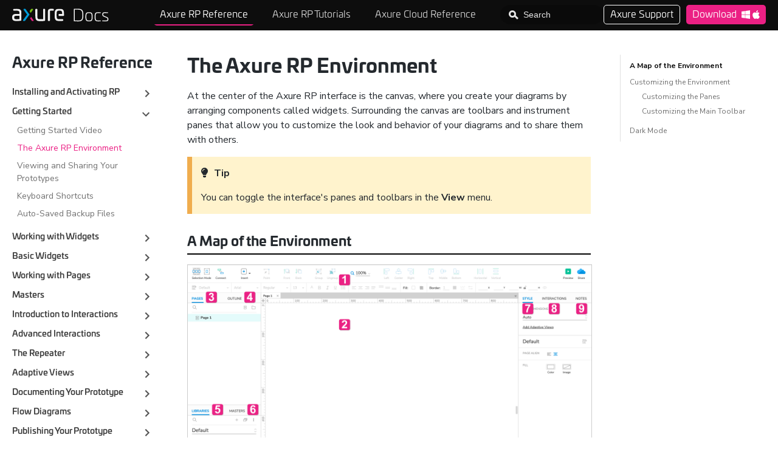

--- FILE ---
content_type: text/html
request_url: https://archive.axure.com/axure-rp/reference/environment/
body_size: 32265
content:
<!DOCTYPE html><html lang="en"><head><meta charSet="utf-8"/><meta http-equiv="X-UA-Compatible" content="IE=edge"/><title>The Axure RP Environment · Axure Docs</title><meta name="viewport" content="width=device-width, initial-scale=1.0"/><meta name="generator" content="Docusaurus"/><meta name="description" content="At the center of the Axure RP interface is the canvas, where you create your diagrams by arranging components called widgets. Surrounding the canvas are toolbars and instrument panes that allow you to customize the look and behavior of your diagrams and to share them with others."/><meta name="docsearch:language" content="en"/><meta property="og:title" content="The Axure RP Environment · Axure Docs"/><meta property="og:type" content="website"/><meta property="og:url" content="https://docs.axure.com/"/><meta property="og:description" content="At the center of the Axure RP interface is the canvas, where you create your diagrams by arranging components called widgets. Surrounding the canvas are toolbars and instrument panes that allow you to customize the look and behavior of your diagrams and to share them with others."/><meta property="og:image" content="https://docs.axure.com/img/rpicon.png"/><meta name="twitter:card" content="summary"/><meta name="twitter:image" content="https://docs.axure.com/img/rpicon.png"/><link rel="shortcut icon" href="/img/favicon/favicon.ico"/><link rel="stylesheet" href="https://cdn.jsdelivr.net/docsearch.js/1/docsearch.min.css"/><link rel="stylesheet" href="//cdnjs.cloudflare.com/ajax/libs/highlight.js/9.12.0/styles/github.min.css"/><script>
              (function(i,s,o,g,r,a,m){i['GoogleAnalyticsObject']=r;i[r]=i[r]||function(){
              (i[r].q=i[r].q||[]).push(arguments)},i[r].l=1*new Date();a=s.createElement(o),
              m=s.getElementsByTagName(o)[0];a.async=1;a.src=g;m.parentNode.insertBefore(a,m)
              })(window,document,'script','https://www.google-analytics.com/analytics.js','ga');

              ga('create', 'UA-586346-1', 'auto');
              ga('send', 'pageview');
            </script><link rel="stylesheet" href="https://fonts.googleapis.com/css?family=Nunito+Sans:400,400i,700,700i"/><script type="text/javascript" src="https://buttons.github.io/buttons.js"></script><script type="text/javascript" src="https://cdnjs.cloudflare.com/ajax/libs/clipboard.js/2.0.0/clipboard.min.js"></script><script type="text/javascript" src="/scripts/code-block-buttons.js"></script><script type="text/javascript" src="/scripts/responsive-videos.js"></script><script type="text/javascript" src="/scripts/blockquote-styles.js"></script><script type="text/javascript" src="/scripts/feedback-form.js"></script><script type="text/javascript" src="https://use.fontawesome.com/releases/v5.8.1/js/all.js"></script><script type="text/javascript" src="/scripts/external-links.js"></script><script type="text/javascript" src="/scripts/try-me-reload.js"></script><script type="text/javascript" src="/scripts/lightbox-screenshots.js"></script><script type="text/javascript" src="/scripts/navigation-enhancements.js"></script><script src="/js/scrollSpy.js"></script><link rel="stylesheet" href="/css/prism.css"/><link rel="stylesheet" href="/css/main.css"/><script src="/js/codetabs.js"></script></head><body class="sideNavVisible separateOnPageNav"><div class="fixedHeaderContainer"><div class="headerWrapper wrapper"><header><a href="/"><img class="logo" src="/img/axure_docs.svg" alt="Axure Docs"/></a><div class="navigationWrapper navigationSlider"><nav class="slidingNav"><ul class="nav-site nav-site-internal"><li class="siteNavGroupActive"><a href="/axure-rp/reference/getting-started-video" target="_self">Axure RP Reference</a></li><li class=""><a href="/axure-rp/tutorials/interactive-button" target="_self">Axure RP Tutorials</a></li><li class=""><a href="/axure-cloud/reference/publishing-axure-rp-projects" target="_self">Axure Cloud Reference</a></li><li class="navSearchWrapper reactNavSearchWrapper"><input type="text" id="search_input_react" placeholder="Search" title="Search"/></li><li class=""><a href="https://www.axure.com/support" target="_self">Axure Support</a></li><li class=""><a href="https://www.axure.com/download" target="_self">Download</a></li></ul></nav></div></header></div></div><div class="navPusher"><div class="docMainWrapper wrapper"><div class="docsNavContainer" id="docsNav"><nav class="toc"><div class="toggleNav"><section class="navWrapper wrapper"><div class="navBreadcrumb wrapper"><div class="navToggle" id="navToggler"><div class="hamburger-menu"><div class="line1"></div><div class="line2"></div><div class="line3"></div></div></div><h2><i>›</i><span>Getting Started</span></h2><div class="tocToggler" id="tocToggler"><i class="icon-toc"></i></div></div><div class="navGroups"><div class="navGroup"><h3 class="navGroupCategoryTitle collapsible">Installing and Activating RP<span class="arrow"><svg width="24" height="24" viewBox="0 0 24 24"><path fill="#565656" d="M7.41 15.41L12 10.83l4.59 4.58L18 14l-6-6-6 6z"></path><path d="M0 0h24v24H0z" fill="none"></path></svg></span></h3><ul class="hide"><li class="navListItem"><a class="navItem" href="/axure-rp/reference/activating-rp">Activating Axure RP</a></li><li class="navListItem"><a class="navItem" href="/axure-rp/reference/installing-on-macos">Installing on macOS</a></li><li class="navListItem"><a class="navItem" href="/axure-rp/reference/installing-on-windows">Installing on Windows</a></li></ul></div><div class="navGroup"><h3 class="navGroupCategoryTitle collapsible">Getting Started<span class="arrow"><svg width="24" height="24" viewBox="0 0 24 24"><path fill="#565656" d="M7.41 15.41L12 10.83l4.59 4.58L18 14l-6-6-6 6z"></path><path d="M0 0h24v24H0z" fill="none"></path></svg></span></h3><ul class="hide"><li class="navListItem"><a class="navItem" href="/axure-rp/reference/getting-started-video">Getting Started Video</a></li><li class="navListItem navListItemActive"><a class="navItem" href="/axure-rp/reference/environment">The Axure RP Environment</a></li><li class="navListItem"><a class="navItem" href="/axure-rp/reference/viewing-sharing-prototypes">Viewing and Sharing Your Prototypes</a></li><li class="navListItem"><a class="navItem" href="/axure-rp/reference/keyboard-shortcuts">Keyboard Shortcuts</a></li><li class="navListItem"><a class="navItem" href="/axure-rp/reference/auto-saved-backups">Auto-Saved Backup Files</a></li></ul></div><div class="navGroup"><h3 class="navGroupCategoryTitle collapsible">Working with Widgets<span class="arrow"><svg width="24" height="24" viewBox="0 0 24 24"><path fill="#565656" d="M7.41 15.41L12 10.83l4.59 4.58L18 14l-6-6-6 6z"></path><path d="M0 0h24v24H0z" fill="none"></path></svg></span></h3><ul class="hide"><li class="navListItem"><a class="navItem" href="/axure-rp/reference/organizing-widgets">Organizing Widgets</a></li><li class="navListItem"><a class="navItem" href="/axure-rp/reference/widget-groups">Widget Groups</a></li><li class="navListItem"><a class="navItem" href="/axure-rp/reference/styling-widgets">Styling Widgets</a></li><li class="navListItem"><a class="navItem" href="/axure-rp/reference/widget-libraries">Widget Libraries</a></li><li class="navListItem"><a class="navItem" href="/axure-rp/reference/grid-guides-snapping">The Grid, Guides, and Snapping</a></li></ul></div><div class="navGroup"><h3 class="navGroupCategoryTitle collapsible">Basic Widgets<span class="arrow"><svg width="24" height="24" viewBox="0 0 24 24"><path fill="#565656" d="M7.41 15.41L12 10.83l4.59 4.58L18 14l-6-6-6 6z"></path><path d="M0 0h24v24H0z" fill="none"></path></svg></span></h3><ul class="hide"><li class="navListItem"><a class="navItem" href="/axure-rp/reference/shapes">Buttons, Shapes, &amp; Text</a></li><li class="navListItem"><a class="navItem" href="/axure-rp/reference/images">Images</a></li><li class="navListItem"><a class="navItem" href="/axure-rp/reference/hot-spots">Hot Spots</a></li><li class="navListItem"><a class="navItem" href="/axure-rp/reference/lines">Lines &amp; Arrows</a></li><li class="navListItem"><a class="navItem" href="/axure-rp/reference/dynamic-panels">Dynamic Panels</a></li><li class="navListItem"><a class="navItem" href="/axure-rp/reference/inline-frames">Inline Frames</a></li><li class="navListItem"><a class="navItem" href="/axure-rp/reference/text-fields-text-areas">Text Fields &amp; Text Areas</a></li><li class="navListItem"><a class="navItem" href="/axure-rp/reference/droplists">Droplists</a></li><li class="navListItem"><a class="navItem" href="/axure-rp/reference/list-boxes">List Boxes</a></li><li class="navListItem"><a class="navItem" href="/axure-rp/reference/checkboxes">Checkboxes</a></li><li class="navListItem"><a class="navItem" href="/axure-rp/reference/radio-buttons">Radio Buttons</a></li><li class="navListItem"><a class="navItem" href="/axure-rp/reference/trees">Trees</a></li><li class="navListItem"><a class="navItem" href="/axure-rp/reference/tables">Tables</a></li><li class="navListItem"><a class="navItem" href="/axure-rp/reference/classic-menus">Classic Menus</a></li><li class="navListItem"><a class="navItem" href="/axure-rp/reference/snapshots">Snapshots</a></li></ul></div><div class="navGroup"><h3 class="navGroupCategoryTitle collapsible">Working with Pages<span class="arrow"><svg width="24" height="24" viewBox="0 0 24 24"><path fill="#565656" d="M7.41 15.41L12 10.83l4.59 4.58L18 14l-6-6-6 6z"></path><path d="M0 0h24v24H0z" fill="none"></path></svg></span></h3><ul class="hide"><li class="navListItem"><a class="navItem" href="/axure-rp/reference/managing-pages">Managing Pages</a></li><li class="navListItem"><a class="navItem" href="/axure-rp/reference/styling-pages">Styling Pages</a></li></ul></div><div class="navGroup"><h3 class="navGroupCategoryTitle collapsible">Masters<span class="arrow"><svg width="24" height="24" viewBox="0 0 24 24"><path fill="#565656" d="M7.41 15.41L12 10.83l4.59 4.58L18 14l-6-6-6 6z"></path><path d="M0 0h24v24H0z" fill="none"></path></svg></span></h3><ul class="hide"><li class="navListItem"><a class="navItem" href="/axure-rp/reference/creating-and-using-masters">Creating and Using Masters</a></li><li class="navListItem"><a class="navItem" href="/axure-rp/reference/master-views">Master Views</a></li><li class="navListItem"><a class="navItem" href="/axure-rp/reference/raised-events">Raised Events</a></li></ul></div><div class="navGroup"><h3 class="navGroupCategoryTitle collapsible">Introduction to Interactions<span class="arrow"><svg width="24" height="24" viewBox="0 0 24 24"><path fill="#565656" d="M7.41 15.41L12 10.83l4.59 4.58L18 14l-6-6-6 6z"></path><path d="M0 0h24v24H0z" fill="none"></path></svg></span></h3><ul class="hide"><li class="navListItem"><a class="navItem" href="/axure-rp/reference/events-cases-actions">Events, Cases, and Actions</a></li><li class="navListItem"><a class="navItem" href="/axure-rp/reference/events-list">List of Events</a></li><li class="navListItem"><a class="navItem" href="/axure-rp/reference/actions-list">List of Actions</a></li><li class="navListItem"><a class="navItem" href="/axure-rp/reference/text-links">Text Links</a></li><li class="navListItem"><a class="navItem" href="/axure-rp/reference/style-effects">Style Effects</a></li><li class="navListItem"><a class="navItem" href="/axure-rp/reference/animations">Animations</a></li></ul></div><div class="navGroup"><h3 class="navGroupCategoryTitle collapsible">Advanced Interactions<span class="arrow"><svg width="24" height="24" viewBox="0 0 24 24"><path fill="#565656" d="M7.41 15.41L12 10.83l4.59 4.58L18 14l-6-6-6 6z"></path><path d="M0 0h24v24H0z" fill="none"></path></svg></span></h3><ul class="hide"><li class="navListItem"><a class="navItem" href="/axure-rp/reference/variables">Variables</a></li><li class="navListItem"><a class="navItem" href="/axure-rp/reference/conditional-logic">Conditional Logic</a></li><li class="navListItem"><a class="navItem" href="/axure-rp/reference/math-functions-expressions">Math, Functions, and Expressions</a></li><li class="navListItem"><a class="navItem" href="/axure-rp/reference/selection-groups">Selection Groups</a></li><li class="navListItem"><a class="navItem" href="/axure-rp/reference/move-action-boundaries">Move Action Boundaries</a></li></ul></div><div class="navGroup"><h3 class="navGroupCategoryTitle collapsible">The Repeater<span class="arrow"><svg width="24" height="24" viewBox="0 0 24 24"><path fill="#565656" d="M7.41 15.41L12 10.83l4.59 4.58L18 14l-6-6-6 6z"></path><path d="M0 0h24v24H0z" fill="none"></path></svg></span></h3><ul class="hide"><li class="navListItem"><a class="navItem" href="/axure-rp/reference/repeaters">Repeaters</a></li><li class="navListItem"><a class="navItem" href="/axure-rp/reference/adding-repeater-rows">Dynamically Adding Rows</a></li><li class="navListItem"><a class="navItem" href="/axure-rp/reference/deleting-repeater-rows">Dynamically Deleting Rows</a></li><li class="navListItem"><a class="navItem" href="/axure-rp/reference/updating-repeater-rows">Updating Rows</a></li><li class="navListItem"><a class="navItem" href="/axure-rp/reference/marking-repeater-rows">Marking Rows</a></li><li class="navListItem"><a class="navItem" href="/axure-rp/reference/sorting-repeater-rows">Sorting Rows</a></li><li class="navListItem"><a class="navItem" href="/axure-rp/reference/filtering-repeater-rows">Filtering Rows</a></li><li class="navListItem"><a class="navItem" href="/axure-rp/reference/repeater-pagination">Pagination</a></li></ul></div><div class="navGroup"><h3 class="navGroupCategoryTitle collapsible">Adaptive Views<span class="arrow"><svg width="24" height="24" viewBox="0 0 24 24"><path fill="#565656" d="M7.41 15.41L12 10.83l4.59 4.58L18 14l-6-6-6 6z"></path><path d="M0 0h24v24H0z" fill="none"></path></svg></span></h3><ul class="hide"><li class="navListItem"><a class="navItem" href="/axure-rp/reference/adaptive-views">Adaptive Views</a></li></ul></div><div class="navGroup"><h3 class="navGroupCategoryTitle collapsible">Documenting Your Prototype<span class="arrow"><svg width="24" height="24" viewBox="0 0 24 24"><path fill="#565656" d="M7.41 15.41L12 10.83l4.59 4.58L18 14l-6-6-6 6z"></path><path d="M0 0h24v24H0z" fill="none"></path></svg></span></h3><ul class="hide"><li class="navListItem"><a class="navItem" href="/axure-rp/reference/page-widget-notes">Page and Widget Notes</a></li><li class="navListItem"><a class="navItem" href="/axure-rp/reference/word-specification">The Word Specification</a></li><li class="navListItem"><a class="navItem" href="/axure-rp/reference/printing">Printing</a></li></ul></div><div class="navGroup"><h3 class="navGroupCategoryTitle collapsible">Flow Diagrams<span class="arrow"><svg width="24" height="24" viewBox="0 0 24 24"><path fill="#565656" d="M7.41 15.41L12 10.83l4.59 4.58L18 14l-6-6-6 6z"></path><path d="M0 0h24v24H0z" fill="none"></path></svg></span></h3><ul class="hide"><li class="navListItem"><a class="navItem" href="/axure-rp/reference/flow-diagrams">Flow Diagrams</a></li><li class="navListItem"><a class="navItem" href="/axure-rp/reference/flow-connectors">Flow Connectors</a></li></ul></div><div class="navGroup"><h3 class="navGroupCategoryTitle collapsible">Publishing Your Prototype<span class="arrow"><svg width="24" height="24" viewBox="0 0 24 24"><path fill="#565656" d="M7.41 15.41L12 10.83l4.59 4.58L18 14l-6-6-6 6z"></path><path d="M0 0h24v24H0z" fill="none"></path></svg></span></h3><ul class="hide"><li class="navListItem"><a class="navItem" href="/axure-rp/reference/prototype-player">The Prototype Player</a></li><li class="navListItem"><a class="navItem" href="/axure-rp/reference/customizing-html-output">Customizing the HTML Output</a></li><li class="navListItem"><a class="navItem" href="/axure-rp/reference/web-fonts-font-mapping">Web Fonts and Font Mapping</a></li></ul></div><div class="navGroup"><h3 class="navGroupCategoryTitle collapsible">Team Projects<span class="arrow"><svg width="24" height="24" viewBox="0 0 24 24"><path fill="#565656" d="M7.41 15.41L12 10.83l4.59 4.58L18 14l-6-6-6 6z"></path><path d="M0 0h24v24H0z" fill="none"></path></svg></span></h3><ul class="hide"><li class="navListItem"><a class="navItem" href="/axure-rp/reference/creating-and-sharing-team-projects">Creating and Sharing Projects</a></li><li class="navListItem"><a class="navItem" href="/axure-rp/reference/working-with-team-projects">Working with Team Projects</a></li><li class="navListItem"><a class="navItem" href="/axure-rp/reference/team-project-history">Team Project History</a></li><li class="navListItem"><a class="navItem" href="/axure-rp/reference/troubleshooting-team-projects">Troubleshooting Team Projects</a></li><li class="navListItem"><a class="navItem" href="/axure-rp/reference/upgrading-team-projects-to-rp9">Upgrading Projects to RP 9</a></li></ul></div></div></section></div><script>
            var coll = document.getElementsByClassName('collapsible');
            var checkActiveCategory = true;
            for (var i = 0; i < coll.length; i++) {
              var links = coll[i].nextElementSibling.getElementsByTagName('*');
              if (checkActiveCategory){
                for (var j = 0; j < links.length; j++) {
                  if (links[j].classList.contains('navListItemActive')){
                    coll[i].nextElementSibling.classList.toggle('hide');
                    coll[i].childNodes[1].classList.toggle('rotate');
                    checkActiveCategory = false;
                    break;
                  }
                }
              }

              coll[i].addEventListener('click', function() {
                var arrow = this.childNodes[1];
                arrow.classList.toggle('rotate');
                var content = this.nextElementSibling;
                content.classList.toggle('hide');
              });
            }

            document.addEventListener('DOMContentLoaded', function() {
              createToggler('#navToggler', '#docsNav', 'docsSliderActive');
              createToggler('#tocToggler', 'body', 'tocActive');

              var headings = document.querySelector('.toc-headings');
              headings && headings.addEventListener('click', function(event) {
                var el = event.target;
                while(el !== headings){
                  if (el.tagName === 'A') {
                    document.body.classList.remove('tocActive');
                    break;
                  } else{
                    el = el.parentNode;
                  }
                }
              }, false);

              function createToggler(togglerSelector, targetSelector, className) {
                var toggler = document.querySelector(togglerSelector);
                var target = document.querySelector(targetSelector);

                if (!toggler) {
                  return;
                }

                toggler.onclick = function(event) {
                  event.preventDefault();

                  target.classList.toggle(className);
                };
              }
            });
        </script></nav></div><div class="container mainContainer docsContainer"><div class="wrapper"><div class="post"><header class="postHeader"><h1 id="__docusaurus" class="postHeaderTitle">The Axure RP Environment</h1></header><article><div><span><p>At the center of the Axure RP interface is the canvas, where you create your diagrams by arranging components called widgets. Surrounding the canvas are toolbars and instrument panes that allow you to customize the look and behavior of your diagrams and to share them with others.</p>
<blockquote>
<p><strong>Tip</strong></p>
<p>You can toggle the interface's panes and toolbars in the <strong>View</strong> menu.</p>
</blockquote>
<h2><a class="anchor" aria-hidden="true" id="a-map-of-the-environment"></a><a href="#a-map-of-the-environment" aria-hidden="true" class="hash-link"><svg class="hash-link-icon" aria-hidden="true" height="16" version="1.1" viewBox="0 0 16 16" width="16"><path fill-rule="evenodd" d="M4 9h1v1H4c-1.5 0-3-1.69-3-3.5S2.55 3 4 3h4c1.45 0 3 1.69 3 3.5 0 1.41-.91 2.72-2 3.25V8.59c.58-.45 1-1.27 1-2.09C10 5.22 8.98 4 8 4H4c-.98 0-2 1.22-2 2.5S3 9 4 9zm9-3h-1v1h1c1 0 2 1.22 2 2.5S13.98 12 13 12H9c-.98 0-2-1.22-2-2.5 0-.83.42-1.64 1-2.09V6.25c-1.09.53-2 1.84-2 3.25C6 11.31 7.55 13 9 13h4c1.45 0 3-1.69 3-3.5S14.5 6 13 6z"></path></svg></a>A Map of the Environment</h2>
<p><img src="/assets/screenshots/axure-rp/environment-map.png" alt="Screenshot of the Axure RP User Interface"></p>
<ol>
<li><p><strong>Main Toolbar and Style Toolbar:</strong> Perform common actions like <a href="/axure-rp/reference/organizing-widgets">arranging widgets</a>, <a href="/axure-rp/reference/styling-widgets">styling widgets</a>, and <a href="/axure-rp/reference/viewing-sharing-prototypes">publishing</a>. Change the cursor tool between selection modes, <a href="/axure-rp/reference/flow-diagrams">connector mode</a>, and <a href="/axure-rp/reference/shapes#the-insert-menu">drawing tools</a>.</p></li>
<li><p><strong>Canvas:</strong> Lay out widgets on this drag-and-drop environment. You can <a href="/axure-rp/reference/styling-pages">change its color and dimensions</a>, add a <a href="/axure-rp/reference/grid-guides-snapping">grid and guides</a>, and <a href="/axure-rp/reference/grid-guides-snapping#rulers">toggle the visibility of the rulers</a>.</p></li>
<li><p><strong>Pages:</strong> <a href="/axure-rp/reference/managing-pages">Add, remove, rename, and organize the pages in your file.</a></p></li>
<li><p><strong>Outline:</strong> View a searchable, sortable, and filterable list of all widgets, masters, and dynamic panels on the current diagram.</p></li>
<li><p><strong>Libraries:</strong> Resource for widgets such as buttons, images, text and shapes. Drag the widgets from the Libraries pane and drop them onto the canvas. Via the Libraries pane you can switch between <a href="/axure-rp/reference/widget-libraries">libraries of widgets</a>, <a href="/axure-rp/reference/widget-libraries#adding-and-removing-libraries">load additional libraries</a>, and <a href="/axure-rp/reference/widget-libraries#creating-libraries">create your own custom libraries</a>. You can also <a href="/axure-rp/reference/images#loading-local-image-folders">load folders of images from a local drive</a>.</p></li>
<li><p><strong>Masters:</strong> Add, remove, rename and organize <a href="/axure-rp/reference/creating-and-using-masters">masters</a> — centrally managed sets of widgets that you can reuse throughout your file.</p></li>
<li><p><strong>Style:</strong> Edit widget and page styling.</p></li>
<li><p><strong>Interactions:</strong> Add and edit <a href="/axure-rp/reference/events-cases-actions">interactions</a> and other interactive properties on the page or selected widget.</p></li>
<li><p><strong>Notes:</strong> Add and edit <a href="/axure-rp/reference/page-widget-notes">widget and page notes</a>.</p></li>
</ol>
<h2><a class="anchor" aria-hidden="true" id="customizing-the-environment"></a><a href="#customizing-the-environment" aria-hidden="true" class="hash-link"><svg class="hash-link-icon" aria-hidden="true" height="16" version="1.1" viewBox="0 0 16 16" width="16"><path fill-rule="evenodd" d="M4 9h1v1H4c-1.5 0-3-1.69-3-3.5S2.55 3 4 3h4c1.45 0 3 1.69 3 3.5 0 1.41-.91 2.72-2 3.25V8.59c.58-.45 1-1.27 1-2.09C10 5.22 8.98 4 8 4H4c-.98 0-2 1.22-2 2.5S3 9 4 9zm9-3h-1v1h1c1 0 2 1.22 2 2.5S13.98 12 13 12H9c-.98 0-2-1.22-2-2.5 0-.83.42-1.64 1-2.09V6.25c-1.09.53-2 1.84-2 3.25C6 11.31 7.55 13 9 13h4c1.45 0 3-1.69 3-3.5S14.5 6 13 6z"></path></svg></a>Customizing the Environment</h2>
<iframe width="560" height="315" src="https://www.youtube.com/embed/1ErCx77I9-8?rel=0" frameborder="0" allow="accelerometer; autoplay; encrypted-media; gyroscope; picture-in-picture" allowfullscreen></iframe>
<h3><a class="anchor" aria-hidden="true" id="customizing-the-panes"></a><a href="#customizing-the-panes" aria-hidden="true" class="hash-link"><svg class="hash-link-icon" aria-hidden="true" height="16" version="1.1" viewBox="0 0 16 16" width="16"><path fill-rule="evenodd" d="M4 9h1v1H4c-1.5 0-3-1.69-3-3.5S2.55 3 4 3h4c1.45 0 3 1.69 3 3.5 0 1.41-.91 2.72-2 3.25V8.59c.58-.45 1-1.27 1-2.09C10 5.22 8.98 4 8 4H4c-.98 0-2 1.22-2 2.5S3 9 4 9zm9-3h-1v1h1c1 0 2 1.22 2 2.5S13.98 12 13 12H9c-.98 0-2-1.22-2-2.5 0-.83.42-1.64 1-2.09V6.25c-1.09.53-2 1.84-2 3.25C6 11.31 7.55 13 9 13h4c1.45 0 3-1.69 3-3.5S14.5 6 13 6z"></path></svg></a>Customizing the Panes</h3>
<p><img src="/assets/screenshots/axure-rp/environment-customize-panes.gif" alt="Customizing Axure RP's UI panes"></p>
<p>The interface panes can be dragged and dropped just about anywhere. Pop a pane out of the UI to make it a free-floating window, or drop it on a turquoise hot zone to anchor it to a new spot in the UI.</p>
<p>Anchor zones are available in a variety of locations, and we encourage you to experiment to find the configuration that works best for you.</p>
<h3><a class="anchor" aria-hidden="true" id="customizing-the-main-toolbar"></a><a href="#customizing-the-main-toolbar" aria-hidden="true" class="hash-link"><svg class="hash-link-icon" aria-hidden="true" height="16" version="1.1" viewBox="0 0 16 16" width="16"><path fill-rule="evenodd" d="M4 9h1v1H4c-1.5 0-3-1.69-3-3.5S2.55 3 4 3h4c1.45 0 3 1.69 3 3.5 0 1.41-.91 2.72-2 3.25V8.59c.58-.45 1-1.27 1-2.09C10 5.22 8.98 4 8 4H4c-.98 0-2 1.22-2 2.5S3 9 4 9zm9-3h-1v1h1c1 0 2 1.22 2 2.5S13.98 12 13 12H9c-.98 0-2-1.22-2-2.5 0-.83.42-1.64 1-2.09V6.25c-1.09.53-2 1.84-2 3.25C6 11.31 7.55 13 9 13h4c1.45 0 3-1.69 3-3.5S14.5 6 13 6z"></path></svg></a>Customizing the Main Toolbar</h3>
<p>You can change which icons appear in the Main Toolbar by going to <strong>View → Toolbars → Customize Main Toolbar</strong> or by right-clicking a blank spot in the toolbar and selecting <strong>Customize Toolbar</strong> in the context menu.</p>
<p><img src="/assets/screenshots/axure-rp/environment-customize-toolbars.png" alt=""></p>
<p>In the modal that appears, check the items you want to include in the Main Toolbar. For a minimalist interface, you can also uncheck the <strong>Show text under icon</strong> checkbox at the bottom-right to hide the icon labels in the toolbar.</p>
<p>To reset the toolbar to its default state, click <strong>Restore Defaults</strong> at the top-right.</p>
<h2><a class="anchor" aria-hidden="true" id="dark-mode"></a><a href="#dark-mode" aria-hidden="true" class="hash-link"><svg class="hash-link-icon" aria-hidden="true" height="16" version="1.1" viewBox="0 0 16 16" width="16"><path fill-rule="evenodd" d="M4 9h1v1H4c-1.5 0-3-1.69-3-3.5S2.55 3 4 3h4c1.45 0 3 1.69 3 3.5 0 1.41-.91 2.72-2 3.25V8.59c.58-.45 1-1.27 1-2.09C10 5.22 8.98 4 8 4H4c-.98 0-2 1.22-2 2.5S3 9 4 9zm9-3h-1v1h1c1 0 2 1.22 2 2.5S13.98 12 13 12H9c-.98 0-2-1.22-2-2.5 0-.83.42-1.64 1-2.09V6.25c-1.09.53-2 1.84-2 3.25C6 11.31 7.55 13 9 13h4c1.45 0 3-1.69 3-3.5S14.5 6 13 6z"></path></svg></a>Dark Mode</h2>
<p><img src="/assets/screenshots/axure-rp/environment-dark-mode1.png" alt="Axure RP Preferences dialog with Dark Mode selected"></p>
<p>You can switch Axure RP to a dark UI mode in the application preferences, located at one of the following locations in the top menu, depending on your operating system:</p>
<ul>
<li><strong>Mac: Axure RP 9 → Preferences</strong></li>
<li><strong>Windows: File → Preferences</strong></li>
</ul>
<p>Select <strong>Dark Mode</strong> in the <strong>Appearance</strong> dropdown on the <strong>Canvas</strong> tab. Mac users may also select <strong>Use System Setting</strong> to have Axure RP match the operating system's UI settings.</p>
</span></div></article></div><div class="docs-prevnext"><a class="docs-prev button" href="/axure-rp/reference/getting-started-video"><span class="arrow-prev">← </span><span>Getting Started Video</span></a><a class="docs-next button" href="/axure-rp/reference/viewing-sharing-prototypes"><span>Viewing and Sharing Your Prototypes</span><span class="arrow-next"> →</span></a></div></div></div><nav class="onPageNav"><ul class="toc-headings"><li><a href="#a-map-of-the-environment">A Map of the Environment</a></li><li><a href="#customizing-the-environment">Customizing the Environment</a><ul class="toc-headings"><li><a href="#customizing-the-panes">Customizing the Panes</a></li><li><a href="#customizing-the-main-toolbar">Customizing the Main Toolbar</a></li></ul></li><li><a href="#dark-mode">Dark Mode</a></li></ul></nav></div><footer class="nav-footer" id="footer"><section class="sitemap"><a href="/" class="nav-home"><img src="/img/rpicon.png" alt="Axure Docs" width="66" height="58"/></a><div id="stay-connected"><h5>Stay Connected</h5><p>Sign up to receive Axure tutorials and news. You can unsubscribe at any time.</p><div id="mc_embed_signup"><form action="https://axure.us6.list-manage.com/subscribe/post?u=2491cf4a7299d18cd6b34c53d&amp;id=a7535690e8" method="post" id="mc-embedded-subscribe-form" name="mc-embedded-subscribe-form" class="validate" target="_blank" novalidate=""><div id="mc_embed_signup_scroll"><input type="email" name="EMAIL" class="email" id="mce-EMAIL" placeholder="Enter email address" required="" value=""/><div style="position:absolute;left:-5000px" aria-hidden="true"><input type="text" name="b_2491cf4a7299d18cd6b34c53d_a7535690e8" tabindex="-1" value=""/></div><div class="clear"><input type="submit" name="subscribe" id="mc-embedded-subscribe" class="button" value="Sign Up"/></div></div></form></div><div id="social-links"><a href="https://www.facebook.com/axurerp/" title="Facebook" target="_blank"><i class="fab fa-facebook-f"></i></a><a href="https://www.twitter.com/axurerp" title="Twitter" target="_blank"><i class="fab fa-twitter"></i></a><a href="https://www.youtube.com/c/axure" title="YouTube" target="_blank"><i class="fab fa-youtube"></i></a><a href="https://www.instagram.com/axuresoftware/" title="Instagram" target="_blank"><i class="fab fa-instagram"></i></a><a href="https://www.linkedin.com/company/axure-software-solutions/" title="LinkedIn" target="_blank"><i class="fab fa-linkedin"></i></a></div></div><div><h5>Axure</h5><a href="https://www.axure.com">Tour</a><a href="https://www.axure.com/enterprise">Enterprise</a><a href="https://www.axure.com/company">Company</a><a href="https://www.axure.com/download">Download</a><a href="https://www.axure.com/pricing">Purchase</a></div><div><h5>Legal</h5><a href="https://www.axure.com/license">Customer Agreement</a><a href="https://www.axure.com/privacy">Privacy Policy</a><a href="https://www.axure.com/gdpr">GDPR</a><a href="https://www.axure.com/security">Security</a><a href="https://www.axure.com/patent">Patents</a></div><div><h5>Resources</h5><a href="https://www.axure.com/blog">Blog</a><a href="https://forum.axure.com">Forum</a><a href="https://portal.axure.com">License Portal</a><a href="https://www.axure.cloud">Axure Cloud</a></div><div><h5>Support</h5><a href="https://www.axure.com/support">Learn and Support</a><a href="/axure-rp/reference/getting-started-video">Getting Started</a><a href="/">Reference</a><a href="https://www.axure.com/support/download-widget-libraries">Widget Libraries</a><a href="https://archive.axure.com">Axure RP 8 Documentation and Tutorials</a></div></section><section class="copyright">Copyright © 2002–2021 Axure Software Solutions, Inc. All rights reserved. Axure® is a registered trademark of Axure Software Solutions, Inc.</section></footer></div><script type="text/javascript" src="https://cdn.jsdelivr.net/docsearch.js/1/docsearch.min.js"></script><script>
                document.addEventListener('keyup', function(e) {
                  if (e.target !== document.body) {
                    return;
                  }
                  // keyCode for '/' (slash)
                  if (e.keyCode === 191) {
                    const search = document.getElementById('search_input_react');
                    search && search.focus();
                  }
                });
              </script><script>
              var search = docsearch({
                
                apiKey: '13415195aedf6838a2184a62c462c915',
                indexName: 'axure',
                inputSelector: '#search_input_react',
                algoliaOptions: {"hitsPerPage":10}
              });
            </script></body></html>

--- FILE ---
content_type: application/javascript
request_url: https://archive.axure.com/scripts/navigation-enhancements.js
body_size: 1391
content:
document.addEventListener("DOMContentLoaded", () => {
    // change top-left nav button location
    document.querySelector('header .logo').parentElement.href = "/all-documentation";

    // add special class to top nav docs links for CSS
    document.querySelectorAll('header li a[href^="/"]').forEach(el => {
        el.parentElement.classList.add('inSiteNavItem');
    });

    // add OS icons to top nav download button
    document.querySelector('header a[href="https://www.axure.com/download"]')
            .insertAdjacentHTML('beforeend', '&nbsp;&nbsp;<i class="fab fa-windows"></i>&nbsp;<i class="fab fa-apple"></i>');

    // add titles to left navigation on docs pages
    const leftSidebar = document.querySelector('#docsNav');
    if (leftSidebar) { // left sidebar only exists on docs pages
        
        // add section title to top of left sidebar
        const sectionTitle = document.querySelector('.siteNavGroupActive a').innerText;
        leftSidebar.querySelector('.toc').insertAdjacentHTML('afterbegin', '<h2 id="toc-title">' + sectionTitle + '</h2>');

        // add title above Axure Cloud for Business nav groups
        if (sectionTitle == "Axure Cloud Reference") {
            leftSidebar.querySelectorAll('.navGroupCategoryTitle').forEach(el => {
                if (el.innerText == "Business Cloud: End Users") el.parentElement.insertAdjacentHTML('beforebegin', '<h2>Axure Cloud for Business</h2>');
            });
        }
    }
});

--- FILE ---
content_type: image/svg+xml
request_url: https://archive.axure.com/img/axure_docs.svg
body_size: 4001
content:
<svg width="159" height="22" viewBox="0 0 159 22" xmlns="http://www.w3.org/2000/svg" xmlns:xlink="http://www.w3.org/1999/xlink"><defs><path id="a" d="M.006.01h15.861V20.4H.006z"/><path id="c" d="M0 .01h15.341V20.4H.001z"/></defs><g fill="none" fill-rule="evenodd"><path d="M53.16.613h-1.216c-.622 0-1.056.432-1.056 1.051v15.957h-5.056c-3.126 0-4.394-.198-4.394-5.171V1.664c0-.619-.435-1.051-1.056-1.051H39.2c-.622 0-1.091.451-1.091 1.051V12.45c0 7.068 2.568 8.31 7.966 8.31 1.941 0 4.6 0 7.136-.355l.059-.012c.626-.156.944-.514.944-1.063V1.664c0-.619-.434-1.051-1.056-1.051M67.75.65l-.081-.02c-.712-.15-2.66-.259-3.626-.259-3.417 0-5.223 1.428-5.223 4.129v15.037c0 .62.434 1.052 1.057 1.052h1.215c.622 0 1.057-.432 1.057-1.052V4.775c0-.666.168-1.265 2.207-1.265l3.019-.003c.296.036.578-.046.795-.23.237-.198.367-.49.367-.818v-.76c0-.5-.286-.882-.785-1.049" fill="#F1F1F1" fill-rule="nonzero"/><g transform="translate(69.786 .36)"><mask id="b" fill="#fff"><use xlink:href="#a"/></mask><path d="M8.041.01C4.543.01 2.565.683 1.43 2.263.244 3.913.006 6.52.006 10.188.006 17.39 1.123 20.4 8.04 20.4c.83 0 3.672-.017 5.33-.218.645-.107.935-.6.935-1.042v-.795c0-.619-.47-1.086-1.091-1.086H8.04c-3.904 0-4.607-.918-4.708-6.14V9.433c.034-5.343.737-6.282 4.708-6.282 3.662 0 4.363.833 4.485 5.537H6.71v3.174h7.652c1.506 0 1.506-1.051 1.506-1.396V9.45C15.76 2.127 14.003.01 8.041.01" fill="#F1F1F1" fill-rule="nonzero" mask="url(#b)"/></g><path d="M34.361 1.106c-.156-.33-.49-.528-.895-.528h-1.562c-.454 0-.793.182-.971.51l-2.316 3.377 2.027 2.766 3.539-5.066c.389-.471.254-.897.178-1.059" fill="#74BB11" fill-rule="nonzero"/><path d="M22.154 1.05l-.002-.003C21.8.578 21.33.578 21.175.578h-1.528c-.391 0-.712.18-.88.492-.172.32-.135.704.103 1.06l5.661 7.832-6.51 9.06c-.227.341-.26.72-.087 1.04.168.313.489.492.88.492h1.562c.402 0 .755-.208.931-.536l7.286-10.02-6.439-8.948z" fill="#009CD9" fill-rule="nonzero"/><path d="M35.155 19.294l-3.944-5.397-1.735 2.385 3.12 4.15.08.036a.98.98 0 00.394.086h1.326c.32 0 .593-.143.747-.39.158-.255.162-.571.012-.87" fill="#EB2084" fill-rule="nonzero"/><g transform="translate(0 .35)"><mask id="d" fill="#fff"><use xlink:href="#c"/></mask><path d="M12.013 11.723v5.282c-1.546.237-3.904.29-4.707.29-3.555 0-3.944-.97-3.944-3.028 0-1.926.722-2.544 2.972-2.544h5.68zM7.133.01c-1.1 0-2.597.028-4.46.252L2.589.28c-.543.155-.818.51-.818 1.058v.76c0 .649.404 1.052 1.056 1.052h4.305c3.467 0 4.881.937 4.881 3.235v2.233h-5.68C1.895 8.618 0 10.307 0 14.268 0 18.68 1.96 20.4 6.993 20.4c2.038 0 5.792-.158 7.178-.58 1.17-.324 1.17-1.216 1.17-1.51V6.178c0-4.15-2.685-6.168-8.209-6.168z" fill="#F1F1F1" fill-rule="nonzero" mask="url(#d)"/></g><path d="M109.09.522c6.232 0 8.016 2.718 8.016 10.294 0 7.631-1.784 10.321-8.016 10.321-1.51 0-5.846-.027-7.411-.11-.192 0-.275-.054-.275-.247V.88c0-.193.083-.248.275-.248 1.565-.082 5.902-.11 7.411-.11zm-.192 1.345h-5.956v17.925h6.148c5.106 0 6.506-2.333 6.506-8.976 0-6.588-1.455-8.949-6.698-8.949zm17.54 4.255c4.832 0 5.903 1.537 5.903 7.494 0 5.984-1.071 7.521-5.902 7.521-4.804 0-5.902-1.537-5.902-7.521 0-5.957 1.098-7.494 5.902-7.494zm0 1.318c-3.705 0-4.419 1.262-4.419 6.176 0 4.941.714 6.204 4.42 6.204 3.733 0 4.447-1.263 4.447-6.204 0-4.914-.714-6.176-4.447-6.176zm15.153-1.318c.824 0 2.855.028 3.98.165.193.027.248.11.248.247v.659c0 .164-.11.247-.275.247h-3.953c-3.706 0-4.42 1.262-4.42 6.176 0 4.941.714 6.204 4.42 6.204h3.953c.165 0 .275.11.275.274v.631c0 .138-.055.22-.248.248-1.125.137-3.156.164-3.98.164-4.804 0-5.902-1.537-5.902-7.521 0-5.957 1.098-7.494 5.902-7.494zm11.392 0c.85 0 3.24.028 4.447.165.165.027.22.11.22.247v.659c0 .164-.083.247-.248.247h-4.858c-1.126 0-2.773.274-2.773 1.866v.522c0 1.125.302 1.784 1.867 2.443L155.81 14c2.114.878 2.443 2.058 2.443 3.458v.384c0 2.663-1.427 3.294-5.243 3.294-1.345 0-3.925-.082-4.611-.164-.192-.028-.22-.11-.22-.247v-.632c0-.165.083-.274.247-.274h4.612c2.855 0 3.76-.412 3.76-1.977v-.412c0-.988-.356-1.674-1.674-2.25l-4.31-1.757c-2.086-.879-2.498-2.086-2.498-3.624v-.604c0-2.854 2.773-3.074 4.667-3.074z" fill="#F9F9F9" fill-rule="nonzero"/></g></svg>

--- FILE ---
content_type: application/javascript
request_url: https://archive.axure.com/scripts/responsive-videos.js
body_size: 1026
content:
document.addEventListener("DOMContentLoaded", function() {

      // Find all YouTube and Vimeo videos
  var allVideos = document.querySelectorAll("iframe[src*='www.youtube.com'], iframe[src*='player.vimeo.com']"),
      // and the container element that is fluid width
      fluidEl = document.querySelector("article");

  if (allVideos.length > 0) {
    // Calculate and save aspect ratio for each video
    allVideos.forEach(function(el) {
      el.setAttribute('aspectRatio', el.height / el.width);
      // and remove the hard coded width/height
      el.removeAttribute('height');
      el.removeAttribute('width');
    });

    // When the window is resized
    window.addEventListener('resize', resizeVideos);
    function resizeVideos() {
      // capture the new container width
      var newWidth = fluidEl.clientWidth;
      // resize all videos according to their own aspect ratio
      allVideos.forEach(function(el) {
        el.width = newWidth;
        el.height = newWidth * el.getAttribute('aspectRatio');
      });
    }
    resizeVideos(); // call once when page first loads
  }
});


--- FILE ---
content_type: application/javascript
request_url: https://archive.axure.com/scripts/blockquote-styles.js
body_size: 807
content:
document.addEventListener("DOMContentLoaded", function() {
  var blockquotes = document.querySelectorAll("blockquote");
  for (var blockquote of blockquotes) {
    var blockType = blockquote.querySelector("p:first-of-type");
    switch (blockType.innerText) {
      case "Tip":
        blockquote.classList.add("callout-tip");
        blockType.insertAdjacentHTML("afterbegin", '<i class="fas fa-lightbulb" style="margin-right:10px"></i>');
        break;
      case "Note":
        blockquote.classList.add("callout-note");
        blockType.insertAdjacentHTML("afterbegin", '<i class="fas fa-sticky-note" style="margin-right:10px"></i>');
        break;
      case "Warning":
        blockquote.classList.add("callout-warning");
        blockType.insertAdjacentHTML("afterbegin", '<i class="fas fa-exclamation-triangle" style="margin-right:10px"></i>');
        break;
    }
  }
});


--- FILE ---
content_type: application/javascript
request_url: https://archive.axure.com/scripts/feedback-form.js
body_size: 3159
content:
document.addEventListener('DOMContentLoaded', function() {
  
  var feedbackForm = `
    <hr>
    <div id="docsFeedbackForm">
      <h2>Was this page helpful?</h2>
      <form>
        <fieldset>
          <label>
            Yes
            <input type="radio" name="wasHelpful" value="Yes" required>
          </label>
          <label>
            No
            <input type="radio" name="wasHelpful" value="No" required>
          </label>
          <br>
          <textarea name="feedbackText" placeholder="(Optional) Please include any additional information"></textarea>
          <br>
          <input type="submit" value="Submit">
        </fieldset>
      </form>
    </div>
    <hr>`;
  var successMessage = '<h2>Thanks for the feedback!</h2>';
  var additionalHelpMessage = '<p>If you need additional help, please email us at <a href="mailto:support@axure.com">support@axure.com</a>.</p>';
  var errorMessage = '<p class="formError">Something went wrong! Please try again or email us at <a href="mailto:support@axure.com">support@axure.com</a>.</p>';

  $('.post').after(feedbackForm);

  var url = 'https://script.google.com/macros/s/AKfycbyTzmXqjY0E-pJeHxATrFwdpf6R5woeO6mNRJB8Q1MJpIlY-3M/exec';

  $('#docsFeedbackForm form').on('submit', function(e) {
    e.preventDefault();

    document.querySelector('#docsFeedbackForm fieldset').setAttribute('disabled', '');

    var formData = {};
    var dateInfo = new Date();
    $(this).serializeArray().map(function(x) {
        formData[x.name] = x.value;
      });
    formData.page = window.location.pathname;
    formData.timeStamp = dateInfo.getTime();
    formData.day = dateInfo.toDateString();
    formData.operatingSystem = (function() {
      if (navigator.platform.indexOf('Win') != -1) return 'Windows';
      if (navigator.platform.indexOf('Mac') != -1) return 'MacOS';
      if (navigator.platform.indexOf('X11') != -1) return 'UNIX';
      if (navigator.platform.indexOf('Linux') != -1) return 'Linux';
      if (navigator.platform.indexOf('iPhone') != -1) return 'iOS';
      if (navigator.platform.indexOf('Android') != -1) return 'Android';
      return 'Unknown OS';
    })();
    formData.webBrowser = (function() {
      if (navigator.userAgent.indexOf('Firefox') != -1) return 'Firefox';
      if (navigator.userAgent.indexOf('Opera') != -1) return 'Opera';
      if (navigator.userAgent.indexOf('Trident') != -1) return 'Internet Explorer';
      if (navigator.userAgent.indexOf('Edge') != -1) return 'Edge';
      if (navigator.userAgent.indexOf('Chrome') != -1) return 'Chrome';
      if (navigator.userAgent.indexOf('Safari') != -1) return 'Safari';
      return 'Unknown Browser';
    })();

    $.ajax({
      url: url,
      method: 'GET',
      dataType: 'json',
      data: formData,
      success: function(response) {
        document.querySelector('#docsFeedbackForm').innerHTML = (formData.wasHelpful == 'Yes') ? successMessage : successMessage + additionalHelpMessage;
      },
      error: function(jqXHR, status, exception) {
        document.querySelector('#docsFeedbackForm fieldset').removeAttribute('disabled');
        $('#docsFeedbackForm form').after(errorMessage);
        console.log(status, exception);
      }
    });
  });
});


--- FILE ---
content_type: application/javascript
request_url: https://archive.axure.com/scripts/external-links.js
body_size: 478
content:
document.addEventListener("DOMContentLoaded", function() {
  var anchors = document.querySelectorAll(".post p a, .post li a");
  for (var anchor of anchors) {
    var href = anchor.getAttribute('href');
    // open external links in new tab (internal links are relative, so they don't use http[s]:// in href)
    if (/https?:\/\//.test(href)) {
      anchor.setAttribute('target', '_blank');
      // add rel info to external links for non-Axure sites
      if (!/axure/.test(href)) anchor.setAttribute('rel', 'nofollow noopener noreferrer');
    }
  }
});


--- FILE ---
content_type: application/javascript
request_url: https://archive.axure.com/scripts/code-block-buttons.js
body_size: 1917
content:
// Turn off ESLint for this file because it's sent down to users as-is.
/* eslint-disable */
window.addEventListener('load', function() {
  function button(label, ariaLabel, icon, className) {
    const btn = document.createElement('button');
    btn.classList.add('btnIcon', className);
    btn.setAttribute('type', 'button');
    btn.setAttribute('aria-label', ariaLabel);
    btn.innerHTML =
      '<div class="btnIcon__body">' +
      icon +
      '<strong class="btnIcon__label">' +
      label +
      '</strong>' +
      '</div>';
    return btn;
  }

  function addButtons(codeBlockSelector, btn) {
    document.querySelectorAll(codeBlockSelector).forEach(function(code) {
      code.parentNode.appendChild(btn.cloneNode(true));
    });
  }

  const copyIcon =
    '<svg width="12" height="12" viewBox="340 364 14 15" xmlns="http://www.w3.org/2000/svg"><path fill="currentColor" d="M342 375.974h4v.998h-4v-.998zm5-5.987h-5v.998h5v-.998zm2 2.994v-1.995l-3 2.993 3 2.994v-1.996h5v-1.995h-5zm-4.5-.997H342v.998h2.5v-.997zm-2.5 2.993h2.5v-.998H342v.998zm9 .998h1v1.996c-.016.28-.11.514-.297.702-.187.187-.422.28-.703.296h-10c-.547 0-1-.452-1-.998v-10.976c0-.546.453-.998 1-.998h3c0-1.107.89-1.996 2-1.996 1.11 0 2 .89 2 1.996h3c.547 0 1 .452 1 .998v4.99h-1v-2.995h-10v8.98h10v-1.996zm-9-7.983h8c0-.544-.453-.996-1-.996h-1c-.547 0-1-.453-1-.998 0-.546-.453-.998-1-.998-.547 0-1 .452-1 .998 0 .545-.453.998-1 .998h-1c-.547 0-1 .452-1 .997z" fill-rule="evenodd"/></svg>';

  addButtons(
    '.hljs',
    button('Copy', 'Copy code to clipboard', copyIcon, 'btnClipboard'),
  );

  const clipboard = new ClipboardJS('.btnClipboard', {
    target: function(trigger) {
      return trigger.parentNode.querySelector('code');
    },
  });

  clipboard.on('success', function(event) {
    event.clearSelection();
    const textEl = event.trigger.querySelector('.btnIcon__label');
    textEl.textContent = 'Copied';
    setTimeout(function() {
      textEl.textContent = 'Copy';
    }, 2000);
  });
});


--- FILE ---
content_type: application/javascript
request_url: https://archive.axure.com/scripts/try-me-reload.js
body_size: 464
content:
document.addEventListener("DOMContentLoaded", function() {
    const iframes = document.querySelectorAll('p.try-me > iframe');
    for (let iframe of iframes) {
        const btn = document.createElement('button');
        btn.innerHTML = '<i class="fas fa-redo-alt"></i>';
        btn.addEventListener('click', function() {
            const URL = iframe.src;
            iframe.src = '';
            setTimeout(function() {
                iframe.src = URL;
            }, 15);
        });
        iframe.parentElement.append(btn);
    }
});

--- FILE ---
content_type: application/javascript
request_url: https://archive.axure.com/scripts/lightbox-screenshots.js
body_size: 710
content:
document.addEventListener("DOMContentLoaded", () => {

    // create the lightbox div
    const lightbox = document.createElement("div");
    lightbox.id = "lightbox-container";
    lightbox.innerHTML = '<img id="lightbox-image" src="">';
    lightbox.addEventListener("click", function() { this.style.display = "none" });
    document.querySelector("body").insertAdjacentElement("beforeend", lightbox);

    // add click handler to screenshots
    const screenshots = document.querySelectorAll("article p > img");
    for (let screenshot of screenshots) {
        screenshot.addEventListener("click", function() {
            document.querySelector("#lightbox-image").src = this.src;
            document.querySelector("#lightbox-container").style.display = "flex";
        });
    }
});